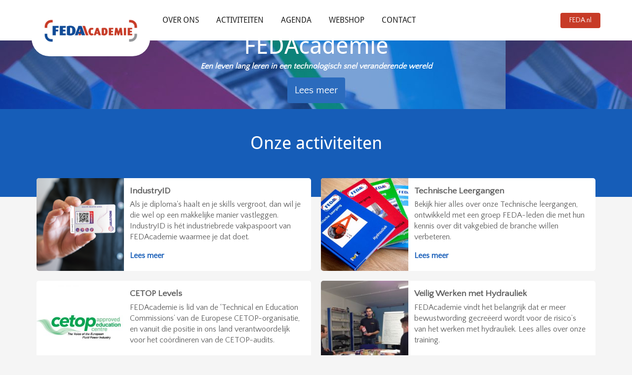

--- FILE ---
content_type: text/css
request_url: https://fedacademie.nl/wp-content/themes/feda-evenementen_1_0_1/style.css?ver=1602159338
body_size: 5637
content:
/*!
Theme Name: FEDA Evenementen 1.0.1
Theme URI: http://underscores.me/
Author: Graphic Invention
Author URI: https://graphicinvention.nl
Description: Description
Version: 1.0.1
Text Domain: feda-evenementen
Tags: custom-background, custom-logo, custom-menu, featured-images, threaded-comments, translation-ready
Tags: Maatwerk
*/
/*
	HTML5 Reset :: style.css
	----------------------------------------------------------
	We have learned much from/been inspired by/taken code where offered from:

	Eric Meyer					:: http://meyerweb.com
	HTML5 Doctor				:: http://html5doctor.com
	and the HTML5 Boilerplate	:: http://html5boilerplate.com

-------------------------------------------------------------------------------*/
/* Let's default this puppy out
-------------------------------------------------------------------------------*/
@import url("https://fast.fonts.net/t/1.css?apiType=css&projectid=83afd2fa-3242-4330-bfde-f2f7d457378c");
/* line 21, ../src/sass/Base/_reset.scss */
html, body, body div, span, object, iframe, h1, h2, h3, h4, h5, h6, p, blockquote, pre, abbr, address, cite, code, del, dfn, em, img, ins, kbd, q, samp, small, strong, sub, sup, var, b, i, dl, dt, dd, ol, ul, li, fieldset, form, label, legend, table, caption, tbody, tfoot, thead, tr, th, td, article, aside, figure, footer, header, menu, nav, section, time, mark, audio, video, details, summary {
  margin: 0;
  padding: 0;
  border: 0;
  font-size: 100%;
  font-weight: normal;
  vertical-align: baseline;
  background: transparent;
}

/* line 31, ../src/sass/Base/_reset.scss */
h1, h2, h3, h4, h5, h6 {
  font-family: "Droid Sans W01 Regular";
}

/* line 35, ../src/sass/Base/_reset.scss */
body {
  margin: 0;
  line-height: 1.5;
  font-family: 'Neue Helvetica W01';
}

/* line 41, ../src/sass/Base/_reset.scss */
.noscroll {
  overflow: hidden;
  width: 100%;
  height: 100%;
}

/* line 49, ../src/sass/Base/_reset.scss */
main, article, aside, figure, footer, header, nav, section, details, summary {
  display: block;
}

/* Handle box-sizing while better addressing child elements:
   http://css-tricks.com/inheriting-box-sizing-probably-slightly-better-best-practice/ */
/* line 53, ../src/sass/Base/_reset.scss */
html {
  box-sizing: border-box;
}

/* line 57, ../src/sass/Base/_reset.scss */
*,
*:before,
*:after {
  box-sizing: inherit;
}

/* consider resetting the default cursor: https://gist.github.com/murtaugh/5247154 */
/* Responsive images and other embedded objects */
/* if you don't have full control over `img` tags (if you have to overcome attributes), consider adding height: auto */
/* line 67, ../src/sass/Base/_reset.scss */
img,
object,
embed {
  max-width: 100%;
  height: auto;
}

/*
   Note: keeping IMG here will cause problems if you're using foreground images as sprites.
	In fact, it *will* cause problems with Google Maps' controls at small size.
	If this is the case for you, try uncommenting the following:

#map img {
		max-width: none;
}
*/
/* force a vertical scrollbar to prevent a jumpy page */
/* line 82, ../src/sass/Base/_reset.scss */
html {
  overflow-y: scroll;
}

/* we use a lot of ULs that aren't bulleted.
	you'll have to restore the bullets within content,
	which is fine because they're probably customized anyway */
/* line 87, ../src/sass/Base/_reset.scss */
ul {
  list-style: none;
}

/* line 89, ../src/sass/Base/_reset.scss */
blockquote, q {
  quotes: none;
}

/* line 91, ../src/sass/Base/_reset.scss */
blockquote:before,
blockquote:after,
q:before,
q:after {
  content: '';
  content: none;
}

/* line 96, ../src/sass/Base/_reset.scss */
a {
  margin: 0;
  padding: 0;
  font-size: 100%;
  vertical-align: baseline;
  background: transparent;
}

/* line 98, ../src/sass/Base/_reset.scss */
del {
  text-decoration: line-through;
}

/* line 100, ../src/sass/Base/_reset.scss */
abbr[title], dfn[title] {
  border-bottom: 1px dotted #000;
  cursor: help;
}

/* tables still need cellspacing="0" in the markup */
/* line 103, ../src/sass/Base/_reset.scss */
table {
  border-collapse: separate;
  border-spacing: 0;
}

/* line 104, ../src/sass/Base/_reset.scss */
th {
  font-weight: bold;
  vertical-align: bottom;
}

/* line 105, ../src/sass/Base/_reset.scss */
td {
  font-weight: normal;
  vertical-align: top;
}

/* line 107, ../src/sass/Base/_reset.scss */
hr {
  display: block;
  height: 1px;
  border: 0;
  border-top: 1px solid #666;
  margin: 1em 0;
  padding: 0;
}

/* line 109, ../src/sass/Base/_reset.scss */
input, select {
  vertical-align: middle;
}

/* line 111, ../src/sass/Base/_reset.scss */
pre {
  white-space: pre;
  /* CSS2 */
  white-space: pre-wrap;
  /* CSS 2.1 */
  white-space: pre-line;
  /* CSS 3 (and 2.1 as well, actually) */
  word-wrap: break-word;
  /* IE */
}

/* line 118, ../src/sass/Base/_reset.scss */
input[type="radio"] {
  vertical-align: text-bottom;
}

/* line 119, ../src/sass/Base/_reset.scss */
input[type="checkbox"] {
  vertical-align: bottom;
}

/* line 120, ../src/sass/Base/_reset.scss */
.ie7 input[type="checkbox"] {
  vertical-align: baseline;
}

/* line 121, ../src/sass/Base/_reset.scss */
.ie6 input {
  vertical-align: text-bottom;
}

/* line 123, ../src/sass/Base/_reset.scss */
select, input, textarea {
  font: 99% sans-serif;
}

/* line 125, ../src/sass/Base/_reset.scss */
table {
  font-size: inherit;
  font: 100%;
}

/* line 127, ../src/sass/Base/_reset.scss */
small {
  font-size: 85%;
}

/* line 129, ../src/sass/Base/_reset.scss */
strong {
  font-weight: bold;
}

/* line 131, ../src/sass/Base/_reset.scss */
td, td img {
  vertical-align: top;
}

/* Make sure sup and sub don't mess with your line-heights http://gist.github.com/413930 */
/* line 134, ../src/sass/Base/_reset.scss */
sub, sup {
  font-size: 75%;
  line-height: 0;
  position: relative;
}

/* line 135, ../src/sass/Base/_reset.scss */
sup {
  top: -0.5em;
}

/* line 136, ../src/sass/Base/_reset.scss */
sub {
  bottom: -0.25em;
}

/* standardize any monospaced elements */
/* line 139, ../src/sass/Base/_reset.scss */
pre, code, kbd, samp {
  font-family: monospace, sans-serif;
}

/* hand cursor on clickable elements */
/* line 142, ../src/sass/Base/_reset.scss */
.clickable,
label,
input[type=button],
input[type=submit],
input[type=file],
button {
  cursor: pointer;
}

/* Webkit browsers add a 2px margin outside the chrome of form elements */
/* line 150, ../src/sass/Base/_reset.scss */
button, input, select, textarea {
  margin: 0;
}

/* make buttons play nice in IE */
/* line 153, ../src/sass/Base/_reset.scss */
button,
input[type=button] {
  width: auto;
  overflow: visible;
}

/* scale images in IE7 more attractively */
/* line 157, ../src/sass/Base/_reset.scss */
.ie7 img {
  -ms-interpolation-mode: bicubic;
}

/* prevent BG image flicker upon hover
   (commented out as usage is rare, and the filter syntax messes with some pre-processors)
.ie6 html {filter: expression(document.execCommand("BackgroundImageCache", false, true));}
*/
/* let's clear some floats */
/* line 165, ../src/sass/Base/_reset.scss */
.clearfix:after {
  content: " ";
  display: block;
  clear: both;
}

@font-face {
  font-family: "Droid Sans W01 Regular";
  src: url("assets/fonts/c80948dc-8034-4871-92e4-09e62a065734.eot?#iefix");
  src: url("assets/fonts/c80948dc-8034-4871-92e4-09e62a065734.eot?#iefix") format("eot"), url("assets/fonts/8618e3ee-2a2d-404e-8da4-c5fa9b2126ed.woff2") format("woff2"), url("assets/fonts/b224fac8-6105-4d9b-88aa-3cf88d79c091.woff") format("woff"), url("assets/fonts/5259f2df-627b-4f22-9887-01600b197b5d.ttf") format("truetype");
}
/*
** Gradient
*/
/* line 10, ../src/sass/Base/_extends.scss */
.site-header .container, .site-header .main-navigation, .site-header .main-navigation > div, .site-header .main-navigation > div ul, footer.site-footer .site-info, article, .projecten, .projecten__tile, .video-programma, .videos, .widget_rss ul, .deelnemers, .deelnemers .deelnemer {
  display: -webkit-box;
  display: -moz-box;
  display: -ms-flexbox;
  display: -webkit-flex;
  display: flexbox;
  display: flex;
}

/* line 31, ../src/sass/Base/_extends.scss */
.site-header .main-navigation > div ul, article, .projecten, .video-programma, .videos, .widget_rss ul, .deelnemers {
  -ms-flex-wrap: wrap;
  -webkit-flex-wrap: wrap;
  flex-wrap: wrap;
}

/* line 77, ../src/sass/Base/_extends.scss */
footer.site-footer .site-info, .entry-content, .entry-footer, #secondary .textwidget, .page-template-page-video .videos, .widget_rss, .deelnemers {
  position: relative;
  width: 100%;
  margin: 0 auto;
  padding: 0 15px;
}
@media all and (min-width: 768px) {
  /* line 77, ../src/sass/Base/_extends.scss */
  footer.site-footer .site-info, .entry-content, .entry-footer, #secondary .textwidget, .page-template-page-video .videos, .widget_rss, .deelnemers {
    max-width: 768px;
    padding: 0 16px;
  }
}
@media all and (min-width: 1024px) {
  /* line 77, ../src/sass/Base/_extends.scss */
  footer.site-footer .site-info, .entry-content, .entry-footer, #secondary .textwidget, .page-template-page-video .videos, .widget_rss, .deelnemers {
    max-width: 1024px;
    padding: 0 32px;
  }
}

/* line 99, ../src/sass/Base/_extends.scss */
.site-header .container, .projecten, .video-programma {
  position: relative;
  width: 100%;
  margin: 0 auto;
}
@media all and (min-width: 768px) {
  /* line 99, ../src/sass/Base/_extends.scss */
  .site-header .container, .projecten, .video-programma {
    max-width: 768px;
    padding: 0 16px;
  }
}
@media all and (min-width: 1024px) {
  /* line 99, ../src/sass/Base/_extends.scss */
  .site-header .container, .projecten, .video-programma {
    max-width: 1024px;
    padding: 0 32px;
  }
}
@media all and (min-width: 1280px) {
  /* line 99, ../src/sass/Base/_extends.scss */
  .site-header .container, .projecten, .video-programma {
    max-width: 1280px;
    padding: 0 64px;
  }
}

/* line 1, ../src/sass/Base/_buttonBase.scss */
.btn {
  -moz-transition: background-color 0.2s cubic-bezier(0.22, 0.61, 0.36, 1) 0s;
  -o-transition: background-color 0.2s cubic-bezier(0.22, 0.61, 0.36, 1) 0s;
  -webkit-transition: background-color 0.2s cubic-bezier(0.22, 0.61, 0.36, 1) 0s;
  transition: background-color 0.2s cubic-bezier(0.22, 0.61, 0.36, 1) 0s;
  border-radius: 4px;
  font-size: 20px !important;
  background-color: #2b6bbd;
  padding: 15px;
  color: #fff !important;
  text-decoration: none;
  display: inline-block;
  margin: 0.6em auto;
}
/* line 13, ../src/sass/Base/_buttonBase.scss */
.btn:hover {
  color: #fff !important;
  background-color: #4d81c3;
}

/* line 22, ../src/sass/Base/_buttonBase.scss */
.btn--small {
  padding: 7px 10px;
  font-size: 16px !important;
}
/* line 26, ../src/sass/Base/_buttonBase.scss */
.btn--red {
  color: #fff !important;
  background: #c73b27 !important;
  border-color: #c73b27 !important;
  font-size: 14px !important;
  line-height: 31px !important;
  min-height: 31px !important;
  padding: 0 18px !important;
}

/* line 1, ../src/sass/Helpers/_basics.scss */
#masthead.sticky,
#site-navigation.sticky {
  position: -webkit-sticky;
  position: sticky;
  width: 100%;
}
/* line 7, ../src/sass/Helpers/_basics.scss */
#masthead.sticky.sticky-fixed.is-sticky,
#site-navigation.sticky.sticky-fixed.is-sticky {
  margin-top: 0;
  margin-bottom: 0;
  position: fixed;
  -webkit-backface-visibility: hidden;
  -moz-backface-visibility: hidden;
  backface-visibility: hidden;
}
/* line 16, ../src/sass/Helpers/_basics.scss */
#masthead.sticky.sticky-fixed.is-sticky:not([style*="margin-top"]),
#site-navigation.sticky.sticky-fixed.is-sticky:not([style*="margin-top"]) {
  margin-top: 0 !important;
}
/* line 20, ../src/sass/Helpers/_basics.scss */
#masthead.sticky.sticky-fixed.is-sticky:not([style*="margin-bottom"]),
#site-navigation.sticky.sticky-fixed.is-sticky:not([style*="margin-bottom"]) {
  margin-bottom: 0 !important;
}
/* line 24, ../src/sass/Helpers/_basics.scss */
#masthead.sticky.sticky-fixed.is-absolute,
#site-navigation.sticky.sticky-fixed.is-absolute {
  position: absolute;
}

/* =WordPress Core
-------------------------------------------------------------- */
/* line 33, ../src/sass/Helpers/_basics.scss */
.alignnone {
  margin: 5px 20px 20px 0;
}

/* line 37, ../src/sass/Helpers/_basics.scss */
.aligncenter,
div.aligncenter {
  display: block;
  margin: 5px auto 5px auto;
}

/* line 43, ../src/sass/Helpers/_basics.scss */
.alignright {
  float: right;
  margin: 5px 0 20px 20px;
}

/* line 48, ../src/sass/Helpers/_basics.scss */
.alignleft {
  float: left;
  margin: 5px 20px 20px 0;
}

/* line 53, ../src/sass/Helpers/_basics.scss */
a img.alignright {
  float: right;
  margin: 5px 0 20px 20px;
}

/* line 58, ../src/sass/Helpers/_basics.scss */
a img.alignnone {
  margin: 5px 20px 20px 0;
}

/* line 62, ../src/sass/Helpers/_basics.scss */
a img.alignleft {
  float: left;
  margin: 5px 20px 20px 0;
}

/* line 67, ../src/sass/Helpers/_basics.scss */
a img.aligncenter {
  display: block;
  margin-left: auto;
  margin-right: auto;
}

/* line 73, ../src/sass/Helpers/_basics.scss */
.wp-caption {
  background: #fff;
  border: 1px solid #f0f0f0;
  max-width: 96%;
  /* Image does not overflow the content area */
  padding: 5px 3px 10px;
  text-align: center;
}

/* line 81, ../src/sass/Helpers/_basics.scss */
.wp-caption.alignnone {
  margin: 5px 20px 20px 0;
}

/* line 85, ../src/sass/Helpers/_basics.scss */
.wp-caption.alignleft {
  margin: 5px 20px 20px 0;
}

/* line 89, ../src/sass/Helpers/_basics.scss */
.wp-caption.alignright {
  margin: 5px 0 20px 20px;
}

/* line 93, ../src/sass/Helpers/_basics.scss */
.wp-caption img {
  border: 0 none;
  height: auto;
  margin: 0;
  max-width: 98.5%;
  padding: 0;
  width: auto;
}

/* line 102, ../src/sass/Helpers/_basics.scss */
.wp-caption p.wp-caption-text {
  font-size: 11px;
  line-height: 17px;
  margin: 0;
  padding: 0 4px 5px;
}

/* Text meant only for screen readers. */
/* line 110, ../src/sass/Helpers/_basics.scss */
.screen-reader-text {
  border: 0;
  clip: rect(1px, 1px, 1px, 1px);
  clip-path: inset(50%);
  height: 1px;
  margin: -1px;
  overflow: hidden;
  padding: 0;
  position: absolute !important;
  width: 1px;
  word-wrap: normal !important;
  /* Many screen reader and browser combinations announce broken words as they would appear visually. */
}

/* line 123, ../src/sass/Helpers/_basics.scss */
.screen-reader-text:focus {
  background-color: #eee;
  clip: auto !important;
  clip-path: none;
  color: #444;
  display: block;
  font-size: 1em;
  height: auto;
  left: 5px;
  line-height: normal;
  padding: 15px 23px 14px;
  text-decoration: none;
  top: 5px;
  width: auto;
  z-index: 100000;
  /* Above WP toolbar. */
}

/* line 141, ../src/sass/Helpers/_basics.scss */
.alignfull {
  width: 100vw;
  left: calc(-50vw + 50%);
  margin-left: 0px;
  margin-right: 0px;
}

/* line 147, ../src/sass/Helpers/_basics.scss */
.alignwide {
  width: calc(100% + 96px);
  left: -48px;
  margin-left: 0px;
  margin-right: 0px;
}

/* line 1, ../src/sass/Views/_pageView.scss */
body {
  background-color: #f5f5f5;
  font: 16px/22px 'Quattrocento Sans', sans-serif;
  color: #1e1e1e;
}

/* line 5, ../src/sass/Views/_headerView.scss */
.site-header {
  position: relative;
  z-index: 999;
  height: 82px;
  background-color: #fff;
}
/* line 11, ../src/sass/Views/_headerView.scss */
.site-header .container {
  height: 100%;
}
/* line 16, ../src/sass/Views/_headerView.scss */
.site-header .site-branding {
  position: relative;
  top: 0;
  left: 0;
  display: block;
  min-width: 220px;
  max-width: 220px;
  margin-right: 25px;
}
/* line 25, ../src/sass/Views/_headerView.scss */
.site-header .site-branding a {
  display: block;
  padding: 10px 25px 15px;
  border-radius: 36px;
  line-height: 0;
}
@media all and (min-width: 768px) {
  /* line 16, ../src/sass/Views/_headerView.scss */
  .site-header .site-branding {
    min-width: 240px;
    max-width: 240px;
  }
  /* line 36, ../src/sass/Views/_headerView.scss */
  .site-header .site-branding a {
    background: #fff;
    padding: 25px 25px 15px;
  }
}
/* line 42, ../src/sass/Views/_headerView.scss */
.site-header .main-navigation {
  -webkit-box-align: center;
  -moz-box-align: center;
  -ms-flex-align: center;
  -webkit-align-items: center;
  align-items: center;
}
/* line 49, ../src/sass/Views/_headerView.scss */
.site-header .main-navigation > div ul {
  -webkit-justify-content: flex-start;
  justify-content: flex-start;
}
/* line 54, ../src/sass/Views/_headerView.scss */
.site-header .main-navigation > div ul li {
  margin-right: 35px;
}
/* line 57, ../src/sass/Views/_headerView.scss */
.site-header .main-navigation > div ul li:last-of-type {
  margin-right: 0;
}
/* line 61, ../src/sass/Views/_headerView.scss */
.site-header .main-navigation > div ul li a {
  font-family: "Droid Sans W01 Regular";
  color: #1e1e1e;
  text-transform: uppercase;
  text-decoration: none;
}
/* line 67, ../src/sass/Views/_headerView.scss */
.site-header .main-navigation > div ul li a:hover {
  color: #da503c;
}
/* line 71, ../src/sass/Views/_headerView.scss */
.site-header .main-navigation > div ul li:hover .sub-menu {
  display: -webkit-box;
  display: -moz-box;
  display: -ms-flexbox;
  display: -webkit-flex;
  display: flexbox;
  display: flex;
}
/* line 75, ../src/sass/Views/_headerView.scss */
.site-header .main-navigation > div ul li .sub-menu {
  -ms-flex-direction: column;
  -webkit-flex-direction: column;
  flex-direction: column;
  display: none;
  position: absolute;
  background-color: #fff;
  padding: 10px;
  margin-left: -10px;
  line-height: 2em;
}
/* line 84, ../src/sass/Views/_headerView.scss */
.site-header .main-navigation > div ul li .sub-menu li {
  display: block;
}
/* line 91, ../src/sass/Views/_headerView.scss */
.site-header .main-navigation .menu-toggle {
  text-transform: uppercase;
  color: #165db8;
  background-color: transparent;
  border: none;
  display: none;
}
@media all and (max-width: 767px) {
  /* line 42, ../src/sass/Views/_headerView.scss */
  .site-header .main-navigation {
    margin-left: auto;
    margin-right: 15px;
    font-size: 90%;
  }
  /* line 103, ../src/sass/Views/_headerView.scss */
  .site-header .main-navigation .menu-toggle {
    display: block;
  }
  /* line 107, ../src/sass/Views/_headerView.scss */
  .site-header .main-navigation ul.menu {
    display: none;
    position: absolute;
    background: #fff;
    width: 100%;
    left: 0;
    top: 81px;
  }
}
@media all and (max-width: 767px) {
  /* line 118, ../src/sass/Views/_headerView.scss */
  .site-header .main-navigation.toggled ul.menu {
    display: -webkit-box;
    display: -moz-box;
    display: -ms-flexbox;
    display: -webkit-flex;
    display: flexbox;
    display: flex;
    -ms-flex-direction: column;
    -webkit-flex-direction: column;
    flex-direction: column;
    padding: 15px;
    line-height: 2em;
  }
  /* line 124, ../src/sass/Views/_headerView.scss */
  .site-header .main-navigation.toggled ul.menu .sub-menu {
    display: -webkit-box;
    display: -moz-box;
    display: -ms-flexbox;
    display: -webkit-flex;
    display: flexbox;
    display: flex;
    position: relative;
    padding-top: 0;
  }
  /* line 128, ../src/sass/Views/_headerView.scss */
  .site-header .main-navigation.toggled ul.menu .sub-menu li {
    text-indent: 15px;
  }
}

/* line 139, ../src/sass/Views/_headerView.scss */
.header-kop {
  z-index: 100;
  color: #fff;
  text-align: center;
}
/* line 144, ../src/sass/Views/_headerView.scss */
.header-kop h2 {
  font-size: 3em;
  margin-bottom: 0.4em;
}

/* line 150, ../src/sass/Views/_headerView.scss */
.page-header {
  margin-bottom: 0;
}

/* line 153, ../src/sass/Views/_headerView.scss */
.extra-navigation {
  -webkit-align-self: center;
  align-self: center;
  margin-left: auto;
}
@media all and (max-width: 767px) {
  /* line 153, ../src/sass/Views/_headerView.scss */
  .extra-navigation {
    display: none;
  }
}

/* line 1, ../src/sass/Views/_footerView.scss */
footer.site-footer {
  -webkit-font-smoothing: antialiased;
  -moz-osx-font-smoothing: grayscale;
  background-color: #363636;
  color: #fff;
}
/* line 6, ../src/sass/Views/_footerView.scss */
footer.site-footer .site-info {
  -webkit-box-align: flex-end;
  -moz-box-align: flex-end;
  -ms-flex-align: flex-end;
  -webkit-align-items: flex-end;
  align-items: flex-end;
  min-height: 150px;
  padding-bottom: 25px;
}
/* line 13, ../src/sass/Views/_footerView.scss */
footer.site-footer .site-info section {
  margin-right: 25px;
}
/* line 18, ../src/sass/Views/_footerView.scss */
footer.site-footer a {
  color: #fff;
}

/* line 6, ../src/sass/Views/_contentView.scss */
.entry-content {
  font-size: 18px;
  line-height: 1.6em;
  color: #606060;
  /* Unconstrained main colum */
}
/* line 12, ../src/sass/Views/_contentView.scss */
.entry-content a {
  color: #165db8;
}
/* line 17, ../src/sass/Views/_contentView.scss */
.entry-content > *:not(.alignwide):not(.alignfull) {
  margin-top: 1em;
}
/* line 22, ../src/sass/Views/_contentView.scss */
.entry-content > *:first-child:not(.wp-block-cover-image) {
  margin-top: 75px;
}
/* line 26, ../src/sass/Views/_contentView.scss */
.entry-content ul {
  list-style: disc;
}
/* line 29, ../src/sass/Views/_contentView.scss */
.entry-content iframe {
  max-width: 100%;
}
/* line 33, ../src/sass/Views/_contentView.scss */
.entry-content h2 {
  font-size: 22px;
}
/* line 36, ../src/sass/Views/_contentView.scss */
.entry-content h3 {
  font-size: 19px;
}
/* line 39, ../src/sass/Views/_contentView.scss */
.entry-content h4 {
  font-size: 17px;
}

/* line 2, ../src/sass/Views/_homeView.scss */
.page-header .btn {
  z-index: 999;
}

/* line 7, ../src/sass/Views/_homeView.scss */
.projecten {
  margin-top: -3em;
}
/* line 13, ../src/sass/Views/_homeView.scss */
.projecten__tile {
  -webkit-box-flex: 1;
  -webkit-flex: 1;
  -moz-box-flex: 1;
  -ms-flex: 1;
  flex: 1;
  -moz-transition: all 0.2s cubic-bezier(0.22, 0.61, 0.36, 1) 0s;
  -o-transition: all 0.2s cubic-bezier(0.22, 0.61, 0.36, 1) 0s;
  -webkit-transition: all 0.2s cubic-bezier(0.22, 0.61, 0.36, 1) 0s;
  transition: all 0.2s cubic-bezier(0.22, 0.61, 0.36, 1) 0s;
  background-color: #fff;
  border-radius: 5px;
  overflow: hidden;
  margin: 10px;
  min-width: 400px;
  text-decoration: none;
}
/* line 24, ../src/sass/Views/_homeView.scss */
.projecten__tile:hover {
  background-color: #ebe9eb;
}
/* line 28, ../src/sass/Views/_homeView.scss */
.projecten__tile figure {
  -webkit-box-flex: 1;
  -webkit-flex: 1;
  -moz-box-flex: 1;
  -ms-flex: 1;
  flex: 1;
  -webkit-background-size: cover;
  -moz-background-size: cover;
  -o-background-size: cover;
  background-size: cover;
  background-position: center;
}
@media all and (max-width: 767px) {
  /* line 35, ../src/sass/Views/_homeView.scss */
  .projecten__tile figure img {
    max-width: initial;
    width: 100%;
  }
}
/* line 41, ../src/sass/Views/_homeView.scss */
.projecten__tekst {
  -webkit-box-flex: 2;
  -webkit-flex: 2;
  -moz-box-flex: 2;
  -ms-flex: 2;
  flex: 2;
  padding: 15px 12px;
  color: #606060;
}
/* line 46, ../src/sass/Views/_homeView.scss */
.projecten__tekst h3 {
  font: 16px/22px 'Quattrocento Sans', sans-serif;
  font-weight: bold;
  font-size: 110%;
  margin-bottom: 0.3em;
}
/* line 53, ../src/sass/Views/_homeView.scss */
.projecten footer {
  -webkit-align-self: flex-end;
  align-self: flex-end;
  margin-top: auto;
  margin-right: 10px;
  margin-bottom: 5px;
}
/* line 59, ../src/sass/Views/_homeView.scss */
.projecten footer strong {
  color: #165db8;
  display: block;
  margin-top: 1em;
}

/* line 67, ../src/sass/Views/_homeView.scss */
.video-programma {
  -webkit-box-align: flex-start;
  -moz-box-align: flex-start;
  -ms-flex-align: flex-start;
  -webkit-align-items: flex-start;
  align-items: flex-start;
  margin-top: 2em;
}
/* line 74, ../src/sass/Views/_homeView.scss */
.video-programma .videos {
  -webkit-box-flex: 0 0 100%;
  -webkit-flex: 0 0 100%;
  -moz-box-flex: 0 0 100%;
  -ms-flex: 0 0 100%;
  flex: 0 0 100%;
}
/* line 77, ../src/sass/Views/_homeView.scss */
.video-programma .programma {
  -webkit-box-flex: 0 0 100%;
  -webkit-flex: 0 0 100%;
  -moz-box-flex: 0 0 100%;
  -ms-flex: 0 0 100%;
  flex: 0 0 100%;
  -webkit-font-smoothing: antialiased;
  -moz-osx-font-smoothing: grayscale;
  background-color: #165db8;
  border-radius: 5px;
  overflow: hidden;
  margin: 10px;
  padding: 10px;
  color: #fff;
}
/* line 87, ../src/sass/Views/_homeView.scss */
.video-programma .programma h2 {
  font-size: 125%;
  margin-bottom: 0.3em;
}
/* line 92, ../src/sass/Views/_homeView.scss */
.video-programma .programma a {
  color: inherit;
  text-decoration: underline;
}
@media all and (min-width: 768px) {
  /* line 99, ../src/sass/Views/_homeView.scss */
  .video-programma .programma + .videos {
    -webkit-box-flex: 2;
    -webkit-flex: 2;
    -moz-box-flex: 2;
    -ms-flex: 2;
    flex: 2;
    -webkit-box-ordinal-group: 2;
    -webkit-order: 1;
    -moz-order: 1;
    -ms-flex-order: 1;
    order: 1;
  }
  /* line 103, ../src/sass/Views/_homeView.scss */
  .video-programma .programma + .videos .video {
    max-width: 48%;
  }
  /* line 107, ../src/sass/Views/_homeView.scss */
  .video-programma .programma {
    -webkit-box-flex: 1;
    -webkit-flex: 1;
    -moz-box-flex: 1;
    -ms-flex: 1;
    flex: 1;
    -webkit-box-ordinal-group: 3;
    -webkit-order: 2;
    -moz-order: 2;
    -ms-flex-order: 2;
    order: 2;
  }
}

/* line 114, ../src/sass/Views/_homeView.scss */
.introduction {
  background-color: #165db8;
}
/* line 117, ../src/sass/Views/_homeView.scss */
.introduction h2 {
  color: #fff;
  text-align: center;
  font-size: 200%;
  margin: 55px auto 95px !important;
}

/* line 125, ../src/sass/Views/_homeView.scss */
#secondary {
  padding: 15px 10px;
}
/* line 130, ../src/sass/Views/_homeView.scss */
#secondary .textwidget {
  padding: 0 !important;
}
/* line 133, ../src/sass/Views/_homeView.scss */
#secondary .textwidget h2 {
  font-size: 20px;
  color: #606060;
  margin-bottom: 1em;
}
/* line 137, ../src/sass/Views/_homeView.scss */
#secondary .textwidget h2 a {
  color: inherit;
  text-decoration: none;
}

/* line 5, ../src/sass/Views/_videosView.scss */
.videos {
  padding: 10px;
}
/* line 10, ../src/sass/Views/_videosView.scss */
.videos h2 {
  width: 100%;
  font-size: 125%;
  margin-bottom: 0.3em;
  color: #606060;
}
/* line 17, ../src/sass/Views/_videosView.scss */
.videos .video {
  width: 100%;
  max-width: 99%;
  margin: 1%;
}
/* line 22, ../src/sass/Views/_videosView.scss */
.videos .video .video__wrapper {
  position: relative;
  padding-bottom: 56.25%;
  /* 16:9 */
  padding-top: 25px;
  height: 0;
}
/* line 28, ../src/sass/Views/_videosView.scss */
.videos .video .video__wrapper iframe {
  position: absolute;
  top: 0;
  left: 0;
  width: 100%;
  height: 100%;
}
@media all and (min-width: 768px) {
  /* line 17, ../src/sass/Views/_videosView.scss */
  .videos .video {
    max-width: 31%;
  }
}

/* line 1, ../src/sass/Views/_rssView.scss */
.widget_rss {
  margin-top: 1em;
}
/* line 5, ../src/sass/Views/_rssView.scss */
.widget_rss .widget-title {
  display: none;
  font-size: 125%;
  color: #606060;
  margin-bottom: 1em;
}
/* line 10, ../src/sass/Views/_rssView.scss */
.widget_rss .widget-title a {
  color: inherit;
  text-decoration: none;
}
/* line 13, ../src/sass/Views/_rssView.scss */
.widget_rss .widget-title a img {
  display: none;
}
/* line 19, ../src/sass/Views/_rssView.scss */
.widget_rss ul {
  -webkit-justify-content: space-between;
  justify-content: space-between;
}
@media all and (min-width: 1024px) {
  /* line 24, ../src/sass/Views/_rssView.scss */
  .widget_rss ul li {
    width: 48%;
  }
}
/* line 31, ../src/sass/Views/_rssView.scss */
.widget_rss ul .rsswidget {
  font-size: 115%;
  font-family: "Droid Sans W01 Regular";
  color: #165db8;
  display: block;
  margin-bottom: 0.4em;
}
/* line 38, ../src/sass/Views/_rssView.scss */
.widget_rss ul .rss-date {
  color: #606060;
  margin-bottom: 0.5em;
}
/* line 42, ../src/sass/Views/_rssView.scss */
.widget_rss ul .rssSummary {
  margin-bottom: 2em;
}

/* line 1, ../src/sass/Views/_deelnemersView.scss */
.deelnemers {
  margin-top: 2em;
}
/* line 7, ../src/sass/Views/_deelnemersView.scss */
.deelnemers .deelnemer {
  -ms-flex-direction: column;
  -webkit-flex-direction: column;
  flex-direction: column;
  -webkit-box-flex: 1;
  -webkit-flex: 1;
  -moz-box-flex: 1;
  -ms-flex: 1;
  flex: 1;
  -moz-transition: all 0.2s cubic-bezier(0.22, 0.61, 0.36, 1) 0s;
  -o-transition: all 0.2s cubic-bezier(0.22, 0.61, 0.36, 1) 0s;
  -webkit-transition: all 0.2s cubic-bezier(0.22, 0.61, 0.36, 1) 0s;
  transition: all 0.2s cubic-bezier(0.22, 0.61, 0.36, 1) 0s;
  background-color: #fff;
  border-radius: 5px;
  overflow: hidden;
  margin: 10px;
  padding: 10px;
  min-width: 220px;
  text-decoration: none;
}
/* line 20, ../src/sass/Views/_deelnemersView.scss */
.deelnemers .deelnemer:hover {
  background-color: #ebe9eb;
}
/* line 24, ../src/sass/Views/_deelnemersView.scss */
.deelnemers .deelnemer figure {
  -webkit-align-self: center;
  align-self: center;
  width: 100%;
  text-align: center;
  margin-bottom: 0.5em;
  margin-top: auto;
}
/* line 31, ../src/sass/Views/_deelnemersView.scss */
.deelnemers .deelnemer h3 {
  margin-top: auto;
  margin-bottom: 0;
  font-size: 125%;
  color: #606060;
  text-align: center;
}
